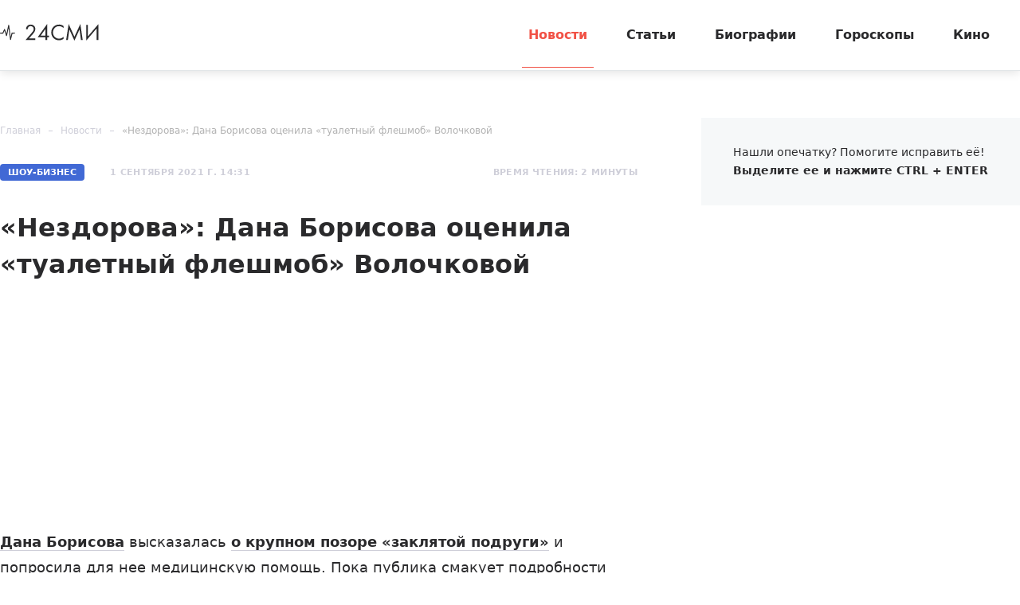

--- FILE ---
content_type: text/html; charset=utf-8
request_url: https://24smi.org/news/278106-nezdorova-dana-borisova-otsenila-tualetnyi-fleshmo.html
body_size: 9690
content:

<!doctype html>
<html lang="ru">
    <head>
        <meta charset="utf-8">
        <meta http-equiv="X-UA-Compatible" content="IE=Edge">
        <meta name="revisit-after" content="1 day">
        <meta name="viewport" content="width=device-width, initial-scale=1, minimum-scale=1, maximum-scale=5, user-scalable=yes">
        <meta name="robots" content="index,follow">
        <meta name="robots" content="max-image-preview:large">
        <meta name="theme-color" content="#fff">

        
        <title>«Нездорова»: Дана Борисова оценила «туалетный флешмоб» Волочковой - 24СМИ</title>
<meta name="description" content="Дана Борисова высказалась о крупном позоре «заклятой подруги» и попросила для нее медицинскую помощь.">



        <link rel="dns-prefetch preconnect" crossorigin="" href="//fonts.gstatic.com">
        <link rel="dns-prefetch preconnect" crossorigin="" href="//an.yandex.ru">
        <link rel="dns-prefetch preconnect" crossorigin="" href="//yastatic.net">
        <link rel="dns-prefetch preconnect" crossorigin="" href="//mc.yandex.com">
        <link rel="dns-prefetch preconnect" crossorigin="" href="//yandex.ru">
        <link rel="dns-prefetch preconnect" crossorigin="" href="//avatars.mds.yandex.net">
        <link rel="dns-prefetch preconnect" crossorigin="" href="//wp.24smi.org">
        <link rel="dns-prefetch preconnect" crossorigin="" href="//ads.adfox.ru">
        
        <link rel="preload" href="https://24smi.org/static/img/logo.svg" as="image" >

        
    <link rel="preload" as="script" href="https://cdn-rtb.sape.ru/js/uids.js">
    <link rel="preload" as="script" href="https://yandex.ru/ads/system/header-bidding.js">
    <link rel="preload" as="script" href="https://yandex.ru/ads/system/context.js">

    <script src="https://cdn-rtb.sape.ru/js/uids.js"></script>
    <script defer src="https://yandex.ru/ads/system/header-bidding.js"></script>
    <script defer src="https://yandex.ru/ads/system/context.js"></script>    
    
    



        
        <link rel="preload" as="style" href="https://24smi.org/static/assets/app.4187348c87c266747d4e.css">

        <link rel="stylesheet" media="print" onload="this.media='all'" href="https://24smi.org/static/assets/app.4187348c87c266747d4e.css">

        <meta name='wmail-verification' content='dfc830b1f0076486'>
        <meta name="e55a96d56ada2a8d46fbc8fe2deda9ad" content="">
        <meta name="spr-verification" content="535587ec0dd02f0" >
        <meta name="c20323af2027e8db20bd61f5d39d8ca1" content="3050334aeba2d06d21191125e2166588">
        <link rel="canonical" href="https://24smi.org/news/278106-nezdorova-dana-borisova-otsenila-tualetnyi-fleshmo.html">
        <meta name="yandex-verification" content="6d318fd683555c49">
        <meta name="google-site-verification" content="Ow88otygsmjd2bHu738YmbPbE_w8hyWfRTlh8HrU6-0"/>
        <meta name="verify-admitad" content="3a5ca4799e">
        <link rel="shortcut icon" type="image/x-icon" sizes="32x32" href="/favicon.ico">
        <link rel="apple-touch-icon" type="image/png" sizes="180x180" href="/apple-touch-icon.png">
        <link color="#000" rel="mask-icon" href="/safari-icon.svg">
        <link rel="icon" type="image/png" sizes="16x16" href="/favicon-16.png">
        <link rel="icon" type="image/png" sizes="32x32" href="/favicon-32.png">
        <link rel="icon" type="image/png" sizes="48x48" href="/favicon-48.png">
        <link rel="icon" type="image/png" sizes="96x96" href="/favicon-96.png">
        <link rel="icon" type="image/svg+xml" sizes="120x120" href="/favicon-120.svg">
        <link rel="manifest" href="/manifest.json">

        
    
    
        <link rel="alternate" type="application/rss+xml" href="https://24smi.org/rss/">
    
    <meta property="og:title" content="«Нездорова»: Дана Борисова оценила «туалетный флешмоб» Волочковой" />
    <meta property="og:type" content="article" />
    <meta property="og:url" content="https://24smi.org/news/278106-nezdorova-dana-borisova-otsenila-tualetnyi-fleshmo.html" />
    
        <meta property="og:image" content="https://24smi.org/public/media/news/2021/09/01/gcfv7r7hrqrt-nezdorova-dana-borisova-otsenila-tualetnyi-fleshmo.jpg" />
        <link rel="image_src" href="https://24smi.org/public/media/news/2021/09/01/gcfv7r7hrqrt-nezdorova-dana-borisova-otsenila-tualetnyi-fleshmo.jpg">
        <link rel="preload" href="https://24smi.org/public/media/news/2021/09/01/gcfv7r7hrqrt-nezdorova-dana-borisova-otsenila-tualetnyi-fleshmo.jpg" as="image">
    
    <meta property='og:site_name' content='24SMI' />
    <meta property="og:description" content="Дана Борисова высказалась о крупном позоре «заклятой подруги» и попросила для нее медицинскую помощь." />
    <script defer src="https://tube.buzzoola.com/js/lib/buzzoola_ufp.js"></script>


    </head>
    <body data-entry-name="news">
        <script type="application/ld+json">
            
{
  "@context": "https://schema.org",
  "@type": "NewsArticle",
  "mainEntityOfPage": {
    "@type": "WebPage",
    "@id": "https://24smi.org/news/278106-nezdorova-dana-borisova-otsenila-tualetnyi-fleshmo.html"
  },
  "headline": "«Нездорова»: Дана Борисова оценила «туалетный флешмоб» Волочковой",
  "description": "Дана Борисова высказалась о крупном позоре «заклятой подруги» и попросила для нее медицинскую помощь. Пока публика смакует подробности очередного скандала с участием «королевы шпагатов», Дмитрий Борисов решил посвятить этой ситуации целый выпуск ток-шоу «Пусть говорят». Одной из участниц обсуждения…",
  "image": "https://24smi.org/public/media/news/2021/09/01/gcfv7r7hrqrt-nezdorova-dana-borisova-otsenila-tualetnyi-fleshmo.jpg",
  "author": {
    "@type": "Person",
    "name": "Ян Кара",
    "url": "https://24smi.org/editors/2-ian-kara.html"
  },
  "publisher": {
      "@type": "Organization",
      "name": "24СМИ",
      "logo": {
        "@type": "ImageObject",
        "url": "https://24smi.org/static/img/logo.svg"
      }
  },
  "datePublished": "2021-09-01T14:31:02+03:00",
  "dateModified": "2021-09-01T14:31:02+03:00"
  
}

        </script>
        <script async src="/static/assets/app-runtime.f438995471edde209c18.js"></script>
        <script async src="/static/assets/app-vendors.9462bdf70b9497faccd5.js"></script>
        <script async src="/static/assets/app.39fb4ac56305d71130d9.js"></script>
        <!-- fullscreen desktop -->
        <div id="R-A-1598226-31"></div>
        <div id="mob-fullscreen"></div>
        <!-- floorad desktop -->
        <div id="R-A-1598226-35"></div>
        <!-- tgb0.mob -->

        <div class="out">
            <div class="out__inner">
                
                    



<!-- begin header -->
<header class="header js-header">
    <div class="header__inner inner">
        <button class="btn-nav js-btn-nav" type="button" aria-label="Открыть боковое меню">
            <span class="btn-nav__line"></span>
            <span class="btn-nav__line"></span>
            <span class="btn-nav__line"></span>
        </button>
        <!-- begin logo -->
        <a href="/" class="logo">
            <img src="https://24smi.org/static/img/logo.svg" alt="logo" width="124px" height="22px">
        </a>
        <!-- end logo -->
        <!-- begin nav -->
        <div class="nav js-nav">
            <ul class="nav__list">
                
                    <li class="nav__item">
                        <a href="https://24smi.org/news/"
                           class="nav__link is-active">
                            Новости
                        </a>
                    </li>
                
                    <li class="nav__item">
                        <a href="https://24smi.org/article/"
                           class="nav__link">
                            Статьи
                        </a>
                    </li>
                
                    <li class="nav__item">
                        <a href="https://24smi.org/celebrity/"
                           class="nav__link">
                            Биографии
                        </a>
                    </li>
                
                    <li class="nav__item">
                        <a href="https://24smi.org/zodiac/"
                           class="nav__link">
                            Гороскопы
                        </a>
                    </li>
                
                    <li class="nav__item">
                        <a href="https://24smi.org/movie/"
                           class="nav__link">
                            Кино
                        </a>
                    </li>
                
            </ul>
            <!-- begin soc -->
            <div class="nav__soc soc js-soc">
                <ul class="soc__list">
                    <li class="soc__item">
                        <a class="soc__vk" href="https://vk.com/24smi" aria-label="Мы в Вконтакте" target="_blank" rel="nofollow noopener">
                            

<svg class="icon icon-vk " height="24" width="24"><use xlink:href="/static/assets/svg/sprite.d21ed2c9f2a227cf7ee316f3472f6d8a.svg#icon-vk"></use></svg>

                        </a>
                    </li>
                    <li class="soc__item">
                        <a class="soc__tg" href="https://t.me/zvezdy24" aria-label="Мы в телеграме" target="_blank" rel="nofollow noopener">
                            

<svg class="icon icon-tel " height="24" width="24"><use xlink:href="/static/assets/svg/sprite.d21ed2c9f2a227cf7ee316f3472f6d8a.svg#icon-tel"></use></svg>

                        </a>
                    </li>
                    <li class="soc__item">
                        <a class="soc__ytb" href="https://www.youtube.com/channel/UCan8GalRTq3gW7oZNLpXPNw" aria-label="Мы в ютубе" target="_blank" rel="nofollow noopener">
                            

<svg class="icon icon-youtube " height="24" width="24"><use xlink:href="/static/assets/svg/sprite.d21ed2c9f2a227cf7ee316f3472f6d8a.svg#icon-youtube"></use></svg>

                        </a>
                    </li>
                </ul>
            </div>
            <!-- end soc -->
        </div>
        <!-- end nav -->
        <div class="tablet-show"></div>
    </div>
</header>
<!-- end header -->

                

                
    <div class="progress js-progress"></div>

    <!-- begin category-news -->
    <div class="category-news">
        <div class="category-news__inner inner js-article-wrap">
            <div class="article-topic js-article-topic">
                <div class="article-topic__inner inner">
                    <div class="article-topic__text">
                        «Нездорова»: Дана Борисова оценила «туалетный флешмоб» Волочковой
                    </div>
                </div>
            </div>
            <!-- begin wrap -->
            <div class="category-news__wrap row">
                <div class="category-news__main main col-8 col-md-12">
                <!-- begin breadcrumbs -->

<ul class="breadcrumbs" itemscope itemtype="http://schema.org/BreadcrumbList">
    
        
            <li class="breadcrumbs__item" itemprop="itemListElement" itemscope itemtype="http://schema.org/ListItem">
                <a itemprop="item" href="https://24smi.org/">Главная</a>
                <meta itemprop="name" content="Главная">
                <meta itemprop="position" content="1" />
            </li>
        
    
        
            <li class="breadcrumbs__item" itemprop="itemListElement" itemscope itemtype="http://schema.org/ListItem">
                <a itemprop="item" href="https://24smi.org/news/">Новости</a>
                <meta itemprop="name" content="Новости">
                <meta itemprop="position" content="2" />
            </li>
        
    
        
            <li class="breadcrumbs__item" itemprop="itemListElement" itemscope itemtype="http://schema.org/ListItem">
                <a itemprop="item" href="https://24smi.org/news/278106-nezdorova-dana-borisova-otsenila-tualetnyi-fleshmo.html">«Нездорова»: Дана Борисова оценила «туалетный флешмоб» Волочковой</a>
                <meta itemprop="name" content="«Нездорова»: Дана Борисова оценила «туалетный флешмоб» Волочковой">
                <meta itemprop="position" content="3" />
            </li>
        
    
</ul>
<!-- end breadcrumbs -->

                    <div class="category-news__head">
                        <div class="category-news__params">
                            <span class="badge">Шоу-Бизнес</span>
                            
                                <div class="date date_light">1 сентября 2021 г. 14:31</div>
                                <meta content="2021-09-01T14:31:02+03:00" />
                            
                            <meta content="2021-09-01T14:31:02+03:00" />
                            <link href="https://24smi.org/news/278106-nezdorova-dana-borisova-otsenila-tualetnyi-fleshmo.html" />
                            <div class="hidden-microdata">
                                <meta content="24SMI"/>
                                <link href="https://24smi.org/static/img/logo.svg"/>
                                <meta content="" />
                                <meta content="Россия" />
                            </div>
                        
                            <div class="hidden-microdata">
                                <link href="https://24smi.org/public/media/news/2021/09/01/gcfv7r7hrqrt-nezdorova-dana-borisova-otsenila-tualetnyi-fleshmo.jpg"  />
                                <meta content="800"/>
                                <meta content="541"/>
                                
                                    <meta content="https://www.instagram.com/danaborisova_official/"/>
                                
                            </div>
                        
                        </div>
                        <div class="category-news__voice">



                        </div>
                        <div class="category-news__reading-time">
                            <div class="date date_light mobile-hide">
                                Время чтения: 2 минуты
                            </div>
                        </div>
                    </div>

                    <article class="article" data-widgets=""
                        data-author="Ян Кара"
                        data-type="news"
                        data-cleaned-content="0"
                        data-use-smi-recoms="0"
                        data-news-pk="278106"
                        data-category-name="showb"
                        data-format="1">
                        <h1>«Нездорова»: Дана Борисова оценила «туалетный флешмоб» Волочковой</h1>
                         <!-- begin soc -->
                        <div id="adfox_17383045303945666"></div>
                        <div id="adfox_17383043084517666"></div>
                        <div id="pc-ir-1"></div>
                        <div id="mob-ir-1"></div>
                            <!-- end soc -->
                    

                        <p><a href="https://24smi.org/celebrity/449-dana-borisova.html" target="_blank">Дана Борисова</a> высказалась <a href="https://24smi.org/news/277596-volochkova-zasudit-sosedei-slivshikh-ee-neprigliad.html" target="_blank">о крупном позоре «заклятой подруги»</a> и попросила для нее медицинскую помощь. Пока публика смакует подробности очередного скандала с участием «королевы шпагатов», <a href="https://24smi.org/celebrity/831-dmitrii-borisov.html" target="_blank">Дмитрий Борисов</a> решил посвятить этой ситуации целый выпуск ток-шоу <a href="https://24smi.org/celebrity/88917-pust-govoriat.html" target="_blank">«Пусть говорят»</a>. Одной из участниц обсуждения стала Дана Борисова, которая когда-то была дружна с <a href="https://24smi.org/celebrity/404-anastasiya-volochkova.html" target="_blank">Анастасией Волочковой</a>, а теперь даже не здоровается с ней.</p><p>Телеведущая уверена: у балерины есть некоторые проблемы с психикой, поэтому ей нужна поддержка специалистов, которые помогают в лечении душевных заболеваний. После съемок Дана выложила фото в «Инстаграме», под которым подвела некоторые итоги. Несмотря на напряженные отношения с танцовщицей, телеведущая выразила надежду, что ее оппонентка сможет выйти на правильный путь: «Дай Бог разум балерине, мужество и душевный покой». В комментариях к публикации пользователи продолжили обсуждать скандальную историю и узнавать мнение Борисовой о ситуации. «Она [Волочкова], безусловно, нездорова! Ей нужен врач – психиатр-нарколог», – ответила Дана одной из подписчиц.</p><p>В выпуске приняла участие и сама Волочкова, но в студию идти отказалась и пообщалась с ведущим по видеосвязи. Она осталась при своем мнении: мол, на своем участке она может делать все, что ей вздумается, и разрешение ей на это спрашивать не надо. Кроме того, балерина запустила в соцсетях «туалетный флешмоб», предложив подписчикам тоже справлять нужду под кустами на своих дачных участках и присылать ей фото.</p><p>Ранее <a href="https://24smi.org/news/276418-dzhigurda-ishchet-dlia-volochkovoi-muzha-millioner.html" target="_blank">Никита Джигурда решил подыскать для Волочковой обеспеченного мужа</a>.</p>
                        
                        <div class="popular-news">
                            <h2 class="popular-news__title">Популярное</h2>
                            <div class="popular-news__list">
                                
                                    <div class="popular-news__item"> &mdash;
                                        <a href="https://24smi.org/article/332051-zhenskaia-druzhba-chem-zakonchilsia-serial-limitch.html" class="popular-news__link">
                                            Женская дружба: чем закончился сериал «Лимитчицы»
                                        </a>
                                    </div>
                                
                                    <div class="popular-news__item"> &mdash;
                                        <a href="https://24smi.org/article/358611-kak-slozhilis-sudby-detei-aktera-nikolaia-eremenko.html" class="popular-news__link">
                                            Как сложились судьбы детей актера Николая Еременко
                                        </a>
                                    </div>
                                
                                    <div class="popular-news__item"> &mdash;
                                        <a href="https://24smi.org/cinema/429445-ten-drakona-chem-konchilsia-serial.html" class="popular-news__link">
                                            «Тень дракона»: чем кончился сериал
                                        </a>
                                    </div>
                                
                                    <div class="popular-news__item"> &mdash;
                                        <a href="https://24smi.org/article/446178-znamenitosti-kotorye-umerli-v-dekabre-2025-go.html" class="popular-news__link">
                                            Знаменитости, которые умерли в декабре 2025-го
                                        </a>
                                    </div>
                                
                                    <div class="popular-news__item"> &mdash;
                                        <a href="https://24smi.org/article/450178-kak-skladyvaiutsia-sudby-detei-igoria-zolotovitsko.html" class="popular-news__link">
                                            Как складываются судьбы детей Игоря Золотовицкого
                                        </a>
                                    </div>
                                    
                            </div>
                        </div>
                     
                    </article>
                    


    <div class="author-name">
        
            <span>
            <a href="/editors/2-ian-kara.html" target="_blank">
                Автор: <span>Ян Кара</span>
            </a>
            </span>
        
    </div>


                    <!-- begin article-footer -->
                    <div class="article-footer">
                        <div class="yet__row row-flex">
                            <div id="pc-aa-1"></div>
                            <div id="mob-aa-1"></div>
                        </div>
                        <div class="article-footer__field">
                            <div class="article-footer__soc">
                                <!-- begin soc -->
                                <div class="soc">
                                    


    
        
            <ul class="soc__list js-share">
                <li class="soc__item share-button">
                    <a class="soc__vk-share" href="https://vk.com/share.php?url=https%3A//24smi.org/news/278106-nezdorova-dana-borisova-otsenila-tualetnyi-fleshmo.html&title=%C2%AB%D0%9D%D0%B5%D0%B7%D0%B4%D0%BE%D1%80%D0%BE%D0%B2%D0%B0%C2%BB%3A%20%D0%94%D0%B0%D0%BD%D0%B0%20%D0%91%D0%BE%D1%80%D0%B8%D1%81%D0%BE%D0%B2%D0%B0%20%D0%BE%D1%86%D0%B5%D0%BD%D0%B8%D0%BB%D0%B0%20%C2%AB%D1%82%D1%83%D0%B0%D0%BB%D0%B5%D1%82%D0%BD%D1%8B%D0%B9%20%D1%84%D0%BB%D0%B5%D1%88%D0%BC%D0%BE%D0%B1%C2%BB%20%D0%92%D0%BE%D0%BB%D0%BE%D1%87%D0%BA%D0%BE%D0%B2%D0%BE%D0%B9&image=https%3A//24smi.org/public/media/news/2021/09/01/gcfv7r7hrqrt-nezdorova-dana-borisova-otsenila-tualetnyi-fleshmo.jpg&utm_source=24smi" rel="nofollow noopener" target="_blank" title="ВКонтакте">
                        <svg class="icon icon-vk-share" heigt="24" width="24" enable-background="new 0 0 50 50" viewBox="0 0 50 50" xmlns="http://www.w3.org/2000/svg" xmlns:xlink="http://www.w3.org/1999/xlink"><path d="M45,1H5C2.8,1,1,2.8,1,5v40c0,2.2,1.8,4,4,4h40c2.2,0,4-1.8,4-4V5C49,2.8,47.2,1,45,1z" fill="#54769B"/><path d="M26,34c1,0,1-1.4,1-2c0-1,1-2,2-2s2.7,1.7,4,3c1,1,1,1,2,1s3,0,3,0s2-0.1,2-2c0-0.6-0.7-1.7-3-4  c-2-2-3-1,0-5c1.8-2.5,3.2-4.7,3-5.3c-0.2-0.6-5.3-1.6-6-0.7c-2,3-2.4,3.7-3,5c-1,2-1.1,3-2,3c-0.9,0-1-1.9-1-3c0-3.3,0.5-5.6-1-6  c0,0-2,0-3,0c-1.6,0-3,1-3,1s-1.2,1-1,1c0.3,0,2-0.4,2,1c0,1,0,2,0,2s0,4-1,4c-1,0-3-4-5-7c-0.8-1.2-1-1-2-1c-1.1,0-2,0-3,0  c-1,0-1.1,0.6-1,1c2,5,3.4,8.1,7.2,12.1c3.5,3.6,5.8,3.8,7.8,3.9C25.5,34,25,34,26,34z" fill="#FFFFFF" id="VK_1_"/></svg>
                    </a>
                </li>

                <li class="soc__item share-button">
                    <a class="soc__ok-share" href="https://connect.ok.ru/offer?url=https%3A//24smi.org/news/278106-nezdorova-dana-borisova-otsenila-tualetnyi-fleshmo.html&title=%C2%AB%D0%9D%D0%B5%D0%B7%D0%B4%D0%BE%D1%80%D0%BE%D0%B2%D0%B0%C2%BB%3A%20%D0%94%D0%B0%D0%BD%D0%B0%20%D0%91%D0%BE%D1%80%D0%B8%D1%81%D0%BE%D0%B2%D0%B0%20%D0%BE%D1%86%D0%B5%D0%BD%D0%B8%D0%BB%D0%B0%20%C2%AB%D1%82%D1%83%D0%B0%D0%BB%D0%B5%D1%82%D0%BD%D1%8B%D0%B9%20%D1%84%D0%BB%D0%B5%D1%88%D0%BC%D0%BE%D0%B1%C2%BB%20%D0%92%D0%BE%D0%BB%D0%BE%D1%87%D0%BA%D0%BE%D0%B2%D0%BE%D0%B9&utm_source=24smi" rel="nofollow noopener" target="_blank" title="Одноклассники">
                        <svg class="icon icon-ok-share" heigt="24" width="24" enable-background="new 0 0 50 50" viewBox="0 0 50 50" xmlns="http://www.w3.org/2000/svg" xmlns:xlink="http://www.w3.org/1999/xlink"><path d="M45,1H5C2.8,1,1,2.8,1,5v40c0,2.2,1.8,4,4,4h40c2.2,0,4-1.8,4-4V5C49,2.8,47.2,1,45,1z" fill="#F2720C"/><g id="OK_1_"><path d="M32,25c-1,0-3,2-7,2s-6-2-7-2c-1.1,0-2,0.9-2,2c0,1,0.6,1.5,1,1.7c1.2,0.7,5,2.3,5,2.3l-4.3,5.4   c0,0-0.8,0.9-0.8,1.6c0,1.1,0.9,2,2,2c1,0,1.5-0.7,1.5-0.7S25,34,25,34c0,0,4.5,5.3,4.5,5.3S30,40,31,40c1.1,0,2-0.9,2-2   c0-0.6-0.8-1.6-0.8-1.6L28,31c0,0,3.8-1.6,5-2.3c0.4-0.3,1-0.7,1-1.7C34,25.9,33.1,25,32,25z" fill="#FFFFFF" id="K_1_"/><path d="M25,10c-3.9,0-7,3.1-7,7s3.1,7,7,7c3.9,0,7-3.1,7-7S28.9,10,25,10z M25,20.5   c-1.9,0-3.5-1.6-3.5-3.5c0-1.9,1.6-3.5,3.5-3.5c1.9,0,3.5,1.6,3.5,3.5C28.5,18.9,26.9,20.5,25,20.5z" fill="#FFFFFF" id="O_1_"/></g></svg>
                    </a>
                </li>

                <li class="soc__item share-button">
                    <a class="soc__telegram-share" href="https://t.me/share/url?url=https%3A//24smi.org/news/278106-nezdorova-dana-borisova-otsenila-tualetnyi-fleshmo.html&text=%C2%AB%D0%9D%D0%B5%D0%B7%D0%B4%D0%BE%D1%80%D0%BE%D0%B2%D0%B0%C2%BB%3A%20%D0%94%D0%B0%D0%BD%D0%B0%20%D0%91%D0%BE%D1%80%D0%B8%D1%81%D0%BE%D0%B2%D0%B0%20%D0%BE%D1%86%D0%B5%D0%BD%D0%B8%D0%BB%D0%B0%20%C2%AB%D1%82%D1%83%D0%B0%D0%BB%D0%B5%D1%82%D0%BD%D1%8B%D0%B9%20%D1%84%D0%BB%D0%B5%D1%88%D0%BC%D0%BE%D0%B1%C2%BB%20%D0%92%D0%BE%D0%BB%D0%BE%D1%87%D0%BA%D0%BE%D0%B2%D0%BE%D0%B9&utm_source=24smi" rel="nofollow noopener" target="_blank" title="telegram">
                        <svg class="icon icon-tg-share"  heigt="24" width="24" viewBox="0 0 512 512" width="512" xmlns="http://www.w3.org/2000/svg" xmlns:cc="http://creativecommons.org/ns#" xmlns:dc="http://purl.org/dc/elements/1.1/" xmlns:inkscape="http://www.inkscape.org/namespaces/inkscape" xmlns:rdf="http://www.w3.org/1999/02/22-rdf-syntax-ns#" xmlns:sodipodi="http://sodipodi.sourceforge.net/DTD/sodipodi-0.dtd" xmlns:svg="http://www.w3.org/2000/svg"><defs id="defs12"/><g id="g3885" transform="translate(297.22034,0)"><rect height="512" id="rect2987" rx="64" ry="64" style="fill:#64a9dc;fill-opacity:1;fill-rule:nonzero;stroke:none" width="512" x="-297.22034" y="5.6843419e-014"/><path d="M 127.88103,94.198045 -218.4667,227.78507 c -23.63879,9.48433 -23.4986,22.66901 -4.30871,28.54816 l 86.38017,26.96101 33.05108,101.33207 c 4.018041,11.09077 2.03732,15.48953 13.683731,15.48953 8.98786,0 12.97504,-4.09778 17.98087,-8.98786 3.1833,-3.11513 22.08378,-21.49087 43.18752,-42.00936 l 89.85158,66.38643 c 16.5339,9.12161 28.47227,4.39617 32.58935,-15.35577 L 152.92948,122.20987 C 158.96812,98.000015 143.69981,87.018565 127.88103,94.198045 z M -122.83885,277.09998 71.862531,154.2616 c 9.71969,-5.89458 18.63166,-2.72542 11.31455,3.76981 l -166.71528,150.41932 -6.49136,69.23533 -32.809291,-100.58608 z" id="path9" style="fill:#ffffff"/></g></svg>
                    </a>
                </li>
                
                <li class="soc__item share-button">
                    <a href="https://news.google.com/publications/CAAqBwgKMI-7sQswnNbIAw/sections/CAQqEAgAKgcICjCPu7ELMJzWyAMwhfPKDA?hl=ru&gl=RU&ceid=RU%3Aru"
                       class="google-news-button" target="_blank" rel="noopener noreferrer" title="Google">
                        <img class="google-logo"  heigt="24" width="24" src="/static/google.png" loading="lazy">
                        <span>Подписаться в Google Новостях</span>
                    </a>
                </li>
            </ul>
        
    


                                </div>
                                <!-- end soc -->
                            </div>
                        </div>
                    </div>
                    <!-- end article-footer -->
                </div>
                <div class="category-news__sidebar col-4 tablet-hide">
                    
                    <div class="sidebar js-sidebar">
                        <div class="sidebar__inner">
                            <div class="sidebar__wrap">
                                <div id="pc-sidebar" class="adfox-side"></div>
                                <div class="sidebar__info info">Нашли опечатку? Помогите исправить её! <strong>Выделите ее и нажмите CTRL + ENTER</strong></div>
                            </div>
                        </div>
                    </div>
                </div>
            </div>
            <!-- end wrap -->
        </div>
    </div>

    <div class="yet">
        <div class="yet__inner inner">
            <h3 class="yet__title title">Читайте также</h3>
            
                <div id="yandex_rtb_R-A-1598226-193"></div>

            

            
        </div>
    </div>
    
    <div id="mob-floorad"></div>


                
                    

<div class="footer">
    <div class="footer__top">
        <div class="footer__inner inner">
            <div class="footer__subscription tablet-show">
                <div class="footer__title title-xs">Получайте еженедельно свежие новости</div>
                <!-- begin subscription -->
                <form action="/" class="subscription">
                    <div class="subscription__control"><input type="text" placeholder="Введите ваш e-mail" aria-label="Введите ваш e-mail"></div>
                    <button class="subscription__submit btn-simple" type="submit" aria-label="Подписаться на рассылку новостей">
                        Подписаться
                        

<svg class="icon icon-tel " height="24" width="24"><use xlink:href="/static/assets/svg/sprite.d21ed2c9f2a227cf7ee316f3472f6d8a.svg#icon-tel"></use></svg>

                    </button>
                </form>
                <!-- end subscription -->
            </div>
            <div class="footer__row-sb row row-flex" data-accordion-group>
                <div class="footer__left" data-accordion-item data-accordion-open data-accordion-on-init="768">
                    <div class="footer__title title-xs" data-accordion-trigger>
                        Разделы
                        

<svg class="icon icon-arrow-bottom " height="24" width="24"><use xlink:href="/static/assets/svg/sprite.d21ed2c9f2a227cf7ee316f3472f6d8a.svg#icon-arrow-bottom"></use></svg>

                    </div>
                    <div class="footer__row row" data-accordion-container>
                        
                            <div class="footer__col col-4 col-sm-12">
                                <ul class="footer__list">
                                    
                                        <li>
                                            <a href="https://24smi.org/category/famous/">
                                                Шоу-Бизнес
                                            </a>
                                        </li>
                                    
                                        <li>
                                            <a href="https://24smi.org/category/life/">
                                                Общество
                                            </a>
                                        </li>
                                    
                                        <li>
                                            <a href="https://24smi.org/category/science/">
                                                Наука
                                            </a>
                                        </li>
                                    
                                        <li>
                                            <a href="https://24smi.org/category/fakty/">
                                                Факты
                                            </a>
                                        </li>
                                    
                                </ul>
                            </div>
                        
                            <div class="footer__col col-4 col-sm-12">
                                <ul class="footer__list">
                                    
                                        <li>
                                            <a href="https://24smi.org/category/politika/">
                                                Политика
                                            </a>
                                        </li>
                                    
                                        <li>
                                            <a href="https://24smi.org/category/ekonomika/">
                                                Экономика
                                            </a>
                                        </li>
                                    
                                        <li>
                                            <a href="https://24smi.org/category/accident/">
                                                Происшествия
                                            </a>
                                        </li>
                                    
                                        <li>
                                            <a href="https://24smi.org/category/turizm/">
                                                Путешествия
                                            </a>
                                        </li>
                                    
                                </ul>
                            </div>
                        
                            <div class="footer__col col-4 col-sm-12">
                                <ul class="footer__list">
                                    
                                        <li>
                                            <a href="https://24smi.org/category/dom-i-byt/">
                                                Дом и быт
                                            </a>
                                        </li>
                                    
                                        <li>
                                            <a href="https://24smi.org/category/avtomobili/">
                                                Автомобили
                                            </a>
                                        </li>
                                    
                                        <li>
                                            <a href="https://24smi.org/category/armiya-i-opk/">
                                                Армия и ОПК
                                            </a>
                                        </li>
                                    
                                        <li>
                                            <a href="https://24smi.org/archive/">
                                                Архив
                                            </a>
                                        </li>
                                    
                                </ul>
                            </div>
                        
                    </div>
                </div>
                <div class="footer__right" data-accordion-item data-accordion-on-init="768">
                    <div class="footer__row row row-flex">
                        <div class="footer__col col-4 col-md-12">
                            <div class="footer__title title-xs" data-accordion-trigger>
                                О проекте
                                

<svg class="icon icon-arrow-bottom " height="24" width="24"><use xlink:href="/static/assets/svg/sprite.d21ed2c9f2a227cf7ee316f3472f6d8a.svg#icon-arrow-bottom"></use></svg>

                            </div>
                            <ul class="footer__list" data-accordion-container>
                                <li>
                                    <a href="https://24smi.org/pages/about/">
                                        Информация о проекте
                                    </a>
                                </li>
                                <li>
                                    <a href="https://24smi.org/pages/kit/">
                                        Реклама
                                    </a>
                                </li>
                                <li>
                                    <a href="https://24smi.org/pages/vacancy/">
                                        Вакансии
                                    </a>
                                </li>
                                <li>
                                    <a href="https://docs.24smi.org/pravila_zashchity_informatsii_24smi_org.pdf">
                                        Правила защиты информации
                                    </a>
                                </li>
                                 <li>
                                    <a href="/editors/">
                                        Редакция сайта
                                    </a>
                                </li>
                                <li>
                                    <a href="https://docs.24smi.org/pravila_raboty_s_saytom_24smi_org.pdf">
                                        Правила работы с сайтом
                                    </a>
                                </li>
                                <li>
                                    <a href="https://docs.24smi.org/politika_obrabotki_faylov_cookie_24smi_org.pdf">
                                        Политика обработки файлов cookie
                                    </a>
                                </li>
                            </ul>
                        </div>
                        <div class="footer__col col-8 tablet-hide">
                            <div class="footer__title title-xs">Получайте еженедельно свежие новости</div>
                            <!-- begin subscription -->
                            <form action="/" class="subscription">
                                <div class="subscription__control"><input type="text" placeholder="Введите ваш e-mail" aria-label="Введите ваш e-mail"></div>
                                <button class="subscription__submit btn-simple" type="submit" aria-label="Подписаться на рассылку новостей">Подписаться</button>
                            </form>
                            <!-- end subscription -->
                            <!-- begin soc -->
                            <div class="footer__soc soc js-soc">
                                <div class="soc__description">Мы в соцсетях:</div>
                                <ul class="soc__list">
                                    <li class="soc__item">
                                        <a class="soc__vk" href="https://vk.com/24smi" aria-label="Мы в Вконтакте" target="_blank" rel="nofollow noopener">
                                            

<svg class="icon icon-vk " height="24" width="24"><use xlink:href="/static/assets/svg/sprite.d21ed2c9f2a227cf7ee316f3472f6d8a.svg#icon-vk"></use></svg>

                                        </a>
                                    </li>
                                    <li class="soc__item">
                                        <a class="soc__tg" href="https://t.me/zvezdy24" aria-label="Мы в телеграме" target="_blank" rel="nofollow noopener">
                                            

<svg class="icon icon-tel " height="24" width="24"><use xlink:href="/static/assets/svg/sprite.d21ed2c9f2a227cf7ee316f3472f6d8a.svg#icon-tel"></use></svg>

                                        </a>
                                    </li>
                                    <li class="soc__item">
                                        <a class="soc__ytb" href="https://www.youtube.com/channel/UCan8GalRTq3gW7oZNLpXPNw" aria-label="Мы в ютубе" target="_blank" rel="nofollow noopener">
                                            

<svg class="icon icon-youtube " height="24" width="24"><use xlink:href="/static/assets/svg/sprite.d21ed2c9f2a227cf7ee316f3472f6d8a.svg#icon-youtube"></use></svg>

                                        </a>
                                    </li>
                                </ul>
                            </div>
                            <!-- end soc -->
                        </div>
                    </div>
                </div>
            </div>
        </div>
    </div>
    <div class="footer__bottom">
        <div class="footer__inner inner">
            <div class="footer__topic">
                <div class="footer__logo mobile-hide">
                    <!-- begin logo -->
                    <a href="/" class="logo">
                        <img src="https://24smi.org/static/img/logo.svg" alt="logo" width="124px" height="22px">
                    </a>
                    <!-- end logo -->
                </div>
                <div class="footer__info">
                    <div class="tablet-hide">
                        Нашли опечатку? Помогите исправить её! <strong>Выделите ее и нажмите CTRL + ENTER</strong>
                        <a id="orphus" href="//orphus.ru">orphus</a>
                    </div>
                    <div class="tablet-show">
                        <!-- begin soc -->
                        <div class="soc js-soc">
                            <div class="soc__description mobile-hide">Мы в соцсетях:</div>
                            <ul class="soc__list">
                                <li class="soc__item">
                                    <a class="soc__vk" href="https://vk.com/24smi" aria-label="Мы в Вконтакте" target="_blank" rel="nofollow noopener">
                                        

<svg class="icon icon-vk " height="24" width="24"><use xlink:href="/static/assets/svg/sprite.d21ed2c9f2a227cf7ee316f3472f6d8a.svg#icon-vk"></use></svg>

                                    </a>
                                </li>
                                <li class="soc__item">
                                    <a class="soc__tg" href="https://t.me/zvezdy24" aria-label="Мы в телеграме" target="_blank" rel="nofollow noopener">
                                        

<svg class="icon icon-tel " height="24" width="24"><use xlink:href="/static/assets/svg/sprite.d21ed2c9f2a227cf7ee316f3472f6d8a.svg#icon-tel"></use></svg>

                                    </a>
                                </li>
                                <li class="soc__item">
                                    <a class="soc__ytb" href="https://www.youtube.com/channel/UCan8GalRTq3gW7oZNLpXPNw" aria-label="Мы в ютубе" target="_blank" rel="nofollow noopener">
                                        

<svg class="icon icon-youtube " height="24" width="24"><use xlink:href="/static/assets/svg/sprite.d21ed2c9f2a227cf7ee316f3472f6d8a.svg#icon-youtube"></use></svg>

                                    </a>
                                </li>
                            </ul>
                        </div>
                        <!-- end soc -->
                    </div>
                </div>
            </div>
            <div class="footer__copy mobile-hide">
                &copy; «24smi.org», 2010 - 2026. Использование материалов, авторские права на которые принадлежат 24smi.org, возможно только с прямой активной ссылкой на первоисточник. Редакция не несет ответственности за достоверность информации, содержащейся в рекламных объявлениях.
                <br/>
                <div class="footer-rating">Категория интернет-ресурса <div class="rating-18-plus">18+</div></div> 
            </div>
        </div>
    </div>
</div>

                

                <!-- retarget pixel -->
                <div id="adfox_170142556791438705"></div>
            </div>
        </div>
        
            <!-- Google Tag Manager -->
            <!-- <noscript>
                <iframe src="//www.googletagmanager.com/ns.html?id=GTM-5MKKQF"
                    height="0" width="0" style="display:none;visibility:hidden"></iframe>
            </noscript>
            <script defer>
                (function(w,d,s,l,i) {
                    document.addEventListener('scroll', function initGTM(){
                        this.removeEventListener('scroll', initGTM);
                        w[l]=w[l]||[];w[l].push({
                            'gtm.start': new Date().getTime(),
                            event:'gtm.js'
                        });
                        var f=d.getElementsByTagName(s)[0],
                            j=d.createElement(s),
                            dl=l!='dataLayer'?'&l='+l:'';j.async=true;j.src='//www.googletagmanager.com/gtm.js?id='+i+dl;
                        f.parentNode.insertBefore(j,f);
                })})(window,document,'script','dataLayer','GTM-5MKKQF');
            </script> -->

            <noscript>
                <div><img src="//mc.yandex.ru/watch/4346272" style="position:absolute; left:-9999px;" alt=""/></div>
            </noscript>
        
    </body>
</html>
